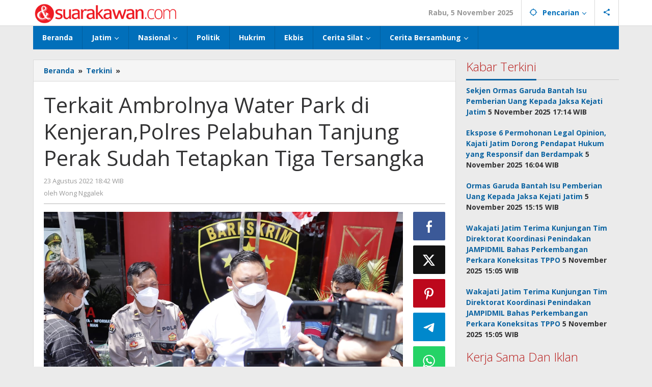

--- FILE ---
content_type: text/css
request_url: https://suarakawan.com/wp-content/themes/majalahpro-child/style.css?ver=1.3.0
body_size: -10
content:
/*
	Theme Name:   	Majalahpro Child
	Theme URI:    	https://www.idtheme.com/majalahpro/
	Description:  	Majalahpro Child Theme
	Author: 		kentooz - Gian MR
	Author URI: 	http://gianmr.com
	Version: 		1.0.0
	License: 		GNU General Public License v2 or later
	License URI: 	http://www.gnu.org/licenses/gpl-2.0.html
	Text Domain: 	majalahpro
	Template:     	majalahpro
*/

@import url("../majalahpro/style.css");

/* =Theme customization starts here
-------------------------------------------------------------- */